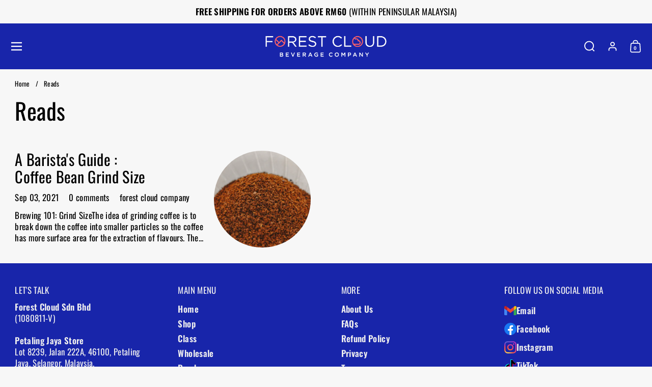

--- FILE ---
content_type: text/css
request_url: https://www.forestcloud.com.my/cdn/shop/t/6/assets/component-blog-item.css?v=125678266168820865441712412516
body_size: -61
content:
.blog-item__direction-label{display:flex!important;align-items:center;gap:.625rem;padding-bottom:var(--grid-padding)}.blog-item__direction-label svg path{fill:var(--color-scheme-text)}.blog-item__image{grid-area:image;width:16.25rem;height:16.25rem;display:inline-block;position:relative;opacity:1;transform:translate(0);margin-bottom:0}@media screen and (min-width: 1024px) and (max-width: 1280px){.blog-item__image{width:11.875rem;height:11.875rem}}@media screen and (min-width: 1024px){.blog-item__image.is-sticky a{pointer-events:none!important}}@media screen and (max-width: 1023px){.blog-item__image.is-sticky{pointer-events:all!important}}.blog-item__image svg{width:100%;height:100%}@media screen and (max-width: 1023px){.blog-item__image{display:inline-block;position:relative;top:0!important;left:0!important;opacity:1;transform:translate(0);width:11.875rem;height:11.875rem;margin-top:.625rem;margin-bottom:1.25rem}}.blog-item__tags{grid-area:tags;position:relative;z-index:3;padding-bottom:var(--gutter-small);display:flex;flex-wrap:wrap;gap:.625rem}.blog-item__title-holder{grid-area:title;position:relative;z-index:3}.blog-item__title-holder a{display:block}@media screen and (min-width: 1024px){.blog-item__title-holder{max-width:70%}}.blog-item__meta{grid-area:meta;position:relative;z-index:3;transition:all 175ms linear}.blog-item__meta span{display:inline-block;margin-inline-end:1.25rem}.blog-item__excerpt{position:relative;transition:all 175ms linear}.blog-posts--list .blog-item:after{display:none}.grid-1 .blog-item{display:grid;grid-template-columns:1fr 30%;align-items:center;column-gap:var(--gutter-small);grid-template-areas:"title tags" "title meta";min-height:12.5rem}@media screen and (max-width: 767px){.grid-1 .blog-item{display:grid;grid-template-columns:100%;grid-template-areas:"image" "tags" "title" "meta"}}blog-posts{display:block}.blog-posts--grid .blog-item,.css-slider .blog-item,.main-blog .blog-item,.blog-pagination .blog-item{display:grid;grid-template-columns:1fr 16.25rem;align-items:start;column-gap:var(--gutter-small);min-height:12.5rem;grid-template-areas:"tags image" "title image" "meta image"}@media screen and (max-width: 1280px){.blog-posts--grid .blog-item,.css-slider .blog-item,.main-blog .blog-item,.blog-pagination .blog-item{grid-template-columns:1fr 11.875rem}}@media screen and (max-width: 767px){.blog-posts--grid .blog-item,.css-slider .blog-item,.main-blog .blog-item,.blog-pagination .blog-item{display:grid;grid-template-columns:100%;grid-template-areas:"image" "tags" "title" "meta"}.blog-posts--grid .blog-item .blog-item__image,.css-slider .blog-item .blog-item__image,.main-blog .blog-item .blog-item__image,.blog-pagination .blog-item .blog-item__image{width:11.875rem!important;height:11.875rem!important;margin-top:0!important;margin-bottom:1.25rem!important}}.blog-page_tags{display:flex;flex-wrap:wrap;padding:var(--grid-padding);gap:calc(var(--grid-padding) / 2);position:relative}.blog-page_tags:after{content:"";height:0;bottom:0;left:0;width:100%;position:absolute;border-bottom:var(--border-width-grid) var(--border-style-grid) var(--color-scheme-borders)}.grid-borders--padding-horizontal .blog-page_tags:after{left:var(--grid-padding);width:calc(100% - var(--grid-padding)*2)}
/*# sourceMappingURL=/cdn/shop/t/6/assets/component-blog-item.css.map?v=125678266168820865441712412516 */


--- FILE ---
content_type: text/css
request_url: https://www.forestcloud.com.my/cdn/shop/t/6/assets/component-mobile-navigation.css?v=119125881010197101351712412516
body_size: 48
content:
mobile-navigation{display:block;padding:0!important;min-height:100%;overflow:hidden}mobile-navigation.opened-first-submenu nav:not(.opened-nav),mobile-navigation.opened-second-submenu nav:not(.opened-nav){pointer-events:none}mobile-navigation .site-nav{padding:0}mobile-navigation .site-nav nav ul.text-size--18 li>a{padding:.375rem 0}mobile-navigation .site-nav nav ul.text-size--30 li>a{padding:.4375rem 0}mobile-navigation .site-nav nav .menu-title{display:block}mobile-navigation .site-nav nav .menu-title.text-size--18{padding:.375rem 0}mobile-navigation .site-nav nav .menu-title.text-size--30{padding:.1875rem 0 .5625rem}mobile-navigation .site-nav nav>div,mobile-navigation .site-nav .submenu,mobile-navigation .site-nav .babymenu{border-bottom:var(--border-width-drawers) var(--border-style-grid) var(--color-scheme-borders);padding:1.25rem var(--sidebar-gutter)}mobile-navigation .site-nav nav:last-child>div{border-bottom:0}mobile-navigation .site-nav .link-arrow__text{position:relative;width:100%}mobile-navigation .site-nav .link-arrow__text .icon{display:block;position:absolute;top:0;width:1em;height:1em}html[dir=rtl] mobile-navigation .site-nav .link-arrow__text .icon{left:0}html[dir=ltr] mobile-navigation .site-nav .link-arrow__text .icon{right:0}mobile-navigation .site-nav .link-arrow__text .text-animation--underline{margin-inline-end:1.5em}mobile-navigation .site-nav .submenu,mobile-navigation .site-nav .babymenu{width:100%;position:absolute;top:0;display:none}html[dir=rtl] mobile-navigation .site-nav .submenu,html[dir=rtl] mobile-navigation .site-nav .babymenu{right:0}html[dir=ltr] mobile-navigation .site-nav .submenu,html[dir=ltr] mobile-navigation .site-nav .babymenu{left:0}mobile-navigation .site-nav .submenu{padding-bottom:.625rem}mobile-navigation .site-nav .babymenu{padding-bottom:.625rem}mobile-navigation .site-nav .submenu-back{cursor:pointer}mobile-navigation .site-nav .submenu-back a{display:flex;align-items:center;justify-content:flex-start!important;margin-top:-.625rem;margin-bottom:.625rem}mobile-navigation .site-nav .submenu-back .icon{width:1em;height:.775em;margin-inline-end:.75rem;margin-inline-start:0}mobile-navigation .site-nav .submenu-back .icon svg{display:block}mobile-navigation .site-nav .submenu-back:after{content:"";display:block;width:calc(100% + (var(--sidebar-gutter) * 2));border-bottom:var(--border-width-drawers) var(--border-style-grid) var(--color-scheme-borders);position:relative}html[dir=rtl] mobile-navigation .site-nav .submenu-back:after{right:calc(var(--sidebar-gutter) * -1)}html[dir=ltr] mobile-navigation .site-nav .submenu-back:after{left:calc(var(--sidebar-gutter) * -1)}mobile-navigation .site-nav .submenu-back+li:nth-child(2){margin-top:.625rem}mobile-navigation li.has-submenu.opened .submenu{display:block}mobile-navigation li.has-babymenu.opened .babymenu{display:block}.navigation-footer-element{padding:var(--sidebar-gutter)}.navigation-footer-element:not(:last-child){border-bottom:var(--border-width-drawers) var(--border-style-grid) var(--color-scheme-borders)}.menu-social-links{display:flex;flex-direction:row;flex-wrap:wrap;gap:.625rem}
/*# sourceMappingURL=/cdn/shop/t/6/assets/component-mobile-navigation.css.map?v=119125881010197101351712412516 */
